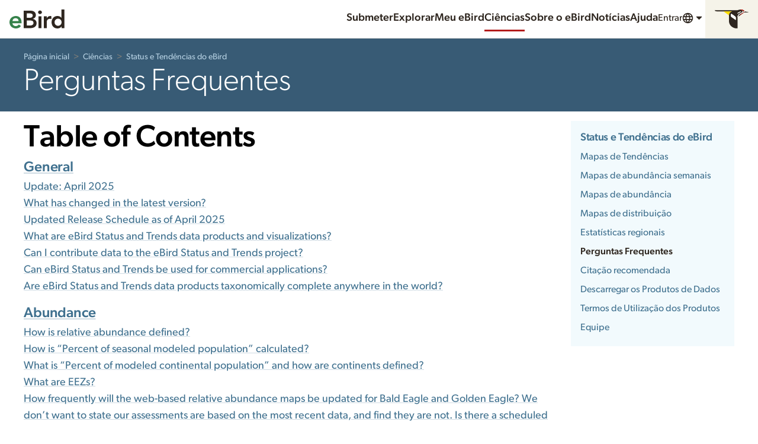

--- FILE ---
content_type: application/javascript; charset=UTF-8
request_url: https://science.ebird.org/_nuxt/cb57fc2.js
body_size: 11819
content:
(window.webpackJsonp=window.webpackJsonp||[]).push([[177],{1410:function(e){e.exports=JSON.parse('{"app":{"title":"Ciência eBird","description":"O eBird transforma a paixão da comunidade mundial pela avifauna num poderoso recurso para a investigação, conservação e educação.","showOptions":"Mostrar as opções","hideOptions":"Esconder as opções","errorOccurred":"Ocorreu um erro.","errorText":"Pedimos desculpa pelo inconveniente. Isto pode ter sido causado por um URL inválido ou alguns serviços podem não estar disponíveis devido a problemas de rede."},"generic":{"Previous":"Anterior","Next":"Seguinte","Clear":"Limpar","Close":"Fechar","done":"Concluído","skipToContent":"Saltar para o conteúdo","loading":"A carregar...","learnMore":"Saber Mais","help":"Ajuda","more":"Mais","NoMatches":"Sem resultados","notFound":"Sem resultados","slower":"Mais lento","showHelp":"Mostrar a ajuda","error":"Erro","speed":"Velocidade","faster":"Mais rápido","stats":"Estatísticas","hideHelp":"Esconder a ajuda","comingSoon":"Brevemente!"},"modeling.titleTaxonomyExplorer":"Explorador de Taxonomia","modeling.productOverview.abundanceMapWeekly.title":"Revelar Movimentos migratórios e Mais","modeling.subregions":"Sub-regiões","nav":{"about":"Sobre","news":"Notícias","help":"Ajuda","donate":"Doar","language":"Idioma","submit":"Submeter","explore":"Explorar","science":"Ciência","profile":"Perfil","contacts":"Contactos","contact":"Contacto","preferences":"Preferências","account":"Conta do Cornell Lab","signIn":"Iniciar Sessão","signOut":"Sair","createAccount":"Criar Conta","mainMenu":"Menu Principal","menu":"Menu","webAccessibilityAssistance":"Assistência à Acessibilidade da Web","education":"Educação","publications":"Publicações","speciesMaps":"Mapas de Distribuição","exploreRegions":"Explorar Regiões","exploreHotspots":"Explorar Hotspots","conservationImpacts":"Impactos na Conservação","requestData":"Solicitar Dados","resources":"Recursos","regionalPortalsAndCollaborators":"Portais Regionais e Colaboradores","staff":"Membros da equipa","jobs":"Empregos","frequentlyAskedQuestions":"Perguntas Frequentes","home":"Página inicial","contributorProfiles":"Perfis dos Colaboradores","myEbird":"Meu {0}","searchPhotosAndSounds":"Pesquisar Fotografias e Sons","ebirdStatusAndTrends":"{0} Status e Tendências","ebirdStore":"{0} Loja","gettingStartedWithEbird":"Iniciar com {0}","ourTeam":"A Nossa Equipa","privacyPolicy":"Política de Privacidade","termsOfUse":"Termos de Utilização","labCredit":"O Cornell Lab of Ornithology constrói a plataforma global eBird para as comunidades e parceiros em todo o mundo, para promover a ciência, a educação e a conservação, baseadas em dados.","landAcknowledgement":"Reconhecimento à Terra","followUs":"Seguir o eBird","regionContext":"Região atual:"},"stDownload":{"signIn":"Inicie a Sessão para Descarregar","accessKeyRequest":"Pedir Acesso","titleForSpecies":"Descarregar Produtos de Dados para {0}","overview":"Os Produtos de Dados do eBird Status e Tendências incluem estimativas de distribuição de espécies, abundancias e relações ambientais.","type":{"video":"Os ficheiros de vídeo são adequados para serem reproduzidos em apresentações","vector":"Os dados geoespaciais vetoriais podem ser utilizados para uma análise mais simples da presença/ausência e para a criação de mapas personalizados","raster":"O raster dos dados geoespaciais podem ser utilizados para fazer análises avançadas em combinação com outros dados","tabular":"Os dados tabulares podem ser vistos como uma folha de cálculo","image":"As imagens são adequadas a serem utilizadas em apresentações ou publicações","r":"O R package oferece a melhor flexibilidade para as análises avançadas, para utilizadores com experiência na utilização do R."},"rangeDownloadsImgMap":"Mapa de Distribuição {0}","downloads":"Transferências","titleBySpecies":"Descarregar Produtos de Dados por Espécie","accessingAndAnalyzing":"A Aceder e Analisar Produtos de Dados do Status e Tendências","accessKeyRequired":"É Necessário uma Chave de Acesso","accessKeyForR":"Utilize esta chave de acesso para descarregar dados através do pacote ebirdst R.","installRPackage":"Instale o Pacote R","accessKeyExpires":"Expira","accessKeyYours":"A Sua Chave de Acesso","accessKeyGranted":"Viva! Já tem acesso a descarregar produtos de dados.","abundanceDownloadsGeo":"Dados de Abundância Geoespacial (raster)","abundanceWeeklyDownloadsGeoMed":"Raster das Médias de Abundância (Semana de {0})","rangeDownloadsDesc":"A distribuição definida como as áreas onde se estima que a espécie ocorra dentro de pelo menos uma semana em cada estação.","title":"Descarregar os Produtos de Dados","downloadBySpeciesDesc":"Descarregar produtos de dados e visualizações por espécies. Utilize o link Transferências na página de cada espécie ou navegue diretamente para a página de Transferências de uma espécie aqui.","accessKeyDesc":"Descarregar produtos de dados requer uma chave de acesso ligada ao seu nome de utilizador eBird, que pode obter ao ler e concordar com os Termos de Utilização dos Produtos eBird.","abundanceDownloads":"Descarregar Abundâncias","abundanceDownloadsDesc":"A abundância relativa é a contagem média estimada de indivíduos detetados por um eBirder durante uma lista de percurso de 1 hora e 2 quilómetros à melhor hora do dia para cada espécie.","abundanceDownloadsImg":"Imagens de Mapas de Abundância","abundanceDownloadsImgMap":"Mapa de Abundância ({0})","abundanceWeeklyDownloadsMov":"Animação de Abundância Semanal","abundanceWeeklyDownloadsGeo":"Dados Geoespaciais de Abundância Semanal (raster)","abundanceDownloadsGeoMax":"Raster de Máximos de Abundância ({0})","abundanceDownloadsGeoMean":"Raster de Médias de Abundância ({0})","rangeDownloads":"Descarregar Distribuições","rangeDownloadsImg":"Imagens dos Mapas de Distribuição","rangeDownloadsGeoRange":"Vetor de Distribuição ({0})","regionalDownloadsDataSum":"Resumos regionais de distribuição e abundância (todas as regiões)","rangeDownloadsGeoPredictionArea":"Vetor da Zona de Previsão","habitatDownloads":"Descarregar Habitats","habitatDownloadsDesc":"Associação de uma espécie a habitat (positivo) e evitamento (negativo) de entre 27 tipos diferentes de habitat.","habitatDownloadsImg":"Imagens de Cartas Regionais de Habitat","habitatDownloadsImgChart":"Carta Regional de Habitat ({0})","rangeDownloadsGeo":"Dados Geoespaciais de Distribuição (vetor)","regionalDownloads":"Descarregar Distribuição Regional e Abundância","regionalDownloadsDesc":"Estatísticas regionais relacionadas com a abundância relativa e limites de distribuição (presença de espécies). Estão disponíveis transferências completas destes dados para todas as regiões.","regionalDownloadsData":"Estatísticas Regionais de Distribuição e Abundância","advancedAnalysis":"Análise Avançada","advancedAnalysisDesc":"Disponibilizamos o pacote ebirdst R para ajudar a aceder, manipular e analisar estes dados. A utilização do pacote R requer uma chave de acesso ligada ao seu nome de utilizador eBird, que pode obter ao ler e concordar com os nossos Termos de Utilização atualizados dos Produtos eBird.","trendsDownloadsImg":"Imagens dos Mapas de Tendências","trendsDownloadsImgMap":"Mapas de Tendências ({0})","trendsDownloads":"Descarregar Tendências","trendsDownloadsDesc":"Os mapas de tendências mostram a mudança acumulada da abundância relativa estimada ao longo do tempo com círculos que representam regiões de 27 km x 27 km.","trendsDownloadsGeoTrends":"Vetor de Tendências ({0})","trendsDownloadsData":"Tendências Regionais","trendsDownloadsDataSum":"Resumos das Tendências Regionais (todas as regiões)","trendsDownloadsGeo":"Dados Geoespaciais de Tendências (vetor)","abundanceAllWeeksDownloadsGeoMed":"Raster das Médias de Abundância (Todas as Semanas)"},"stSeasons":{"breeding":"Período de Nidificação","nonbreeding":"Estação de Não-nidificação","year_round":"Todo o ano","year_roundAbbr":"Todo o ano","prebreeding_migration":"Estação de Migração Pré-nidificação","all":"Todas as Estações","postbreeding_migration":"Estação de Migração Pós-nidificação","breedingAbbr":"Nid","nonbreedingAbbr":"Não","prebreeding_migrationAbbr":"Pré","postbreeding_migrationAbbr":"Pós","unavailable":"O produto de tendências não está ainda disponível para as espécies selecionadas"},"modeling.title":"Status e Tendências do eBird","modeling.titleFaq":"Questões Frequentes","modeling.titleOverview":"Visão Geral","modeling.titleAbundanceAnimations":"Mapas de Abundância Semanais","modeling.titleAbundanceMaps":"Mapas de Abundância","modeling.titleRangeMaps":"Mapas de Distribuição","modeling.titleHabitatCharts":"Cartas Regionais de Habitat","modeling.titleRegionalStats":"Estatísticas Regionais","modeling.titleUsingData":"Utilizar os Dados","modeling.titleRecCitation":"Citação Recomendada","modeling.titleRecCitationST":"Citação Recomendada para Produtos do Status e Tendência","modeling.desc":"Dados de alta resolução, visualizações e ferramentas que descrevem onde as populações de aves ocorrem e como mudam ao longo do tempo - com base nos dados do eBird e atualizados anualmente, fornecendo-lhe a melhor ciência disponível.","modeling.intro":"A equipa do eBird Science usa modelos estatísticos de última geração e machine learning para criar visualizações e ferramentas para ajudar tomadores de decisão, cientistas e observadores de aves a entender melhor as migrações, padrões de abundância, limites de distribuição e muito mais. A equipa compila dados brutos do eBird (quando e onde as pessoas reportam aves) e imagens de satélite de alta resolução da NASA, NOAA e USGS em modelos estatísticos de ponta para prever tendências populacionais e prever quando, onde e em que número as espécies ocorrem todas as semanas do ano.","modeling.introCredits":"Estes novos mapas e animações só foram possíveis graças ao apoio da National Science Foundation, da Wolf Creek Charitable Foundation, da Leon Levy Foundation, da NASA, dos Amazon Web Services, do Institute for Computational Sustainability e do NSF Advanced Cyberinfrastructure Coordination Ecosystem: Services & Support (ACCESS) program.","modeling.productOverview.abundanceMapWeekly.blurb":"Descubra quando é que uma espécie migra, para onde vai ou quando é mais comum com estas fascinantes animações semanais de abundância. Estas visualizações de última geração destacam os padrões de movimentações e abundância, ajudando-nos a compreender a ecologia das aves, ajudando também a orientar ações de conservação. ","modeling.productOverview.abundanceMapWeekly.link":"Explore mais os mapas de abundância semanais e veja alguns exemplos","modeling.productOverview.abundanceMap.title":"Abundância das Aves—Mapeada","modeling.productOverview.abundanceMap.blurb":"Os modelos estatísticos de última geração unem forças com os dados do eBird para visualizar a abundância sazonal, para ajudar quem toma decisões a priorizar ações de gestão e conservação e para ajudá-lo a encontrar mais aves e melhorar a sua observação de aves durante o ano.","modeling.productOverview.abundanceMap.link":"Saiba mais acerca dos mapas de abundância","modeling.productOverview.rangeMap.title":"Mapas de Distribuição","modeling.productOverview.rangeMap.blurb":"Conheça os novos mapas de distribuição, melhorados e reforçados com as observações do eBird, que lhe dão informação mais precisa sobre a distribuição das espécies. Descubra até onde vai a área de distribuição de uma espécie, seja para norte, para sul, para leste ou para oeste.","modeling.productOverview.rangeMap.link":"Saiba mais acerca dos mapas de distribuição","modeling.productOverview.habitat.title":"Cartas Regionais de Habitat","modeling.productOverview.habitat.link":"Saiba mais sobre cartas regionais de habitat","modeling.productOverview.stats.title":"Obter as Estatísticas Resumidas para a Sua Região","modeling.productOverview.stats.blurb":"Resumos da abundância relativa, percentagem da população sazonal modelada e tendências cumulativas estão agora disponíveis para regiões ao nível do distrito ou da província. Selecione a região de interesse e obtenha estatísticas resumidas para ajudar no planeamento da conservação e muito mais.","modeling.productOverview.downloads.blurb":"Os produtos de dados Status e Tendências do eBird incluem estimativas de distribuição de espécies, abundâncias e associações ambientais. Os Produtos de Dados que estão por detrás das visualizações são disponibilizados ao público seis meses depois de as visualizações serem atualizadas no sítio web (nota: isto cria um desfasamento de seis meses). Os Produtos de Dados estão disponíveis através de um formulário de pedido de acesso e podem ser descarregados utilizando um pacote R. Para solicitar o acesso aos Produtos de Dados, descarregar as tabelas de distribuição e abundância regionais ou dados de mapas de distribuição espacial para os resultados mais recentes, siga o link abaixo.","modeling.speciesCaption":"{0} Produtos do Status e Tendências","modeling.speciesCaptionVerbose":"Produtos do Status e Tendências para {0}, gerados através de dados do eBird.","modeling.speciesImageCredit":"© {0}","modeling.c2a":"Explore Status e Tendências do eBird","modeling.c2aVerbose":"Explore o Status e Tendências do eBird para {0} espécie selecionada","modeling.viewProducts":"Ver Produtos","modeling.downloadData.intro":"Os Produtos de Dados do Status e Tendências do eBird incluem estimativas de distribuição das espécies, abundâncias e associações ambientais. Fornecemos o pacote <em>ebirdst</em> R para ajudar a aceder, manipular e analisar esses dados. O uso do pacote R requer uma chave de acesso ligada ao seu nome de utilizador eBird, que pode obter ao ler e concordar com os Termos de Utilização atualizados dos Produtos eBird.","modeling.downloadData.c2a":"Descarregue Dados do Status e Tendências do eBird","modeling.downloadData.c2aVerbose":"Descarregar os dados tabulares e de limites espaciais da área de distribuição do eBird Status e Tendências","modeling.downloadData.allStatsHeading":"Distribuição Regional e Abundância em Dados Tabulares","modeling.downloadData.allStatsBlurb":"Descarregue o status de distribuição regional e abundância para todas espécies selecionadas em dados tabulares. Este arquivo csv inclui um valor estatístico de abundância calculada nos estados, províncias e regiões de conservação de aves.","modeling.downloadData.allMapsHeading":"Mapa de Distribuição como Dados Espaciais","modeling.downloadData.allMapsBlurb":"Descarregue o mapa em escala para todas espécies selecionadas e modeladas com dados espaciais. Este pacote de dados geográficos inclui vetores de dados de distribuição de cada espécie.","modeling.downloadData.speciesMapsHeading":"Mapa de Distribuição como Dados Espaciais por Espécie","modeling.signInDownload":"Inscreva-se para baixar","modeling.downloadStatsAll":"Baixe todas estatísticas (csv)","modeling.downloadRangeAll":"Baixe todas distribuições (gpkg)","modeling.downloadRange":"Baixe distribuição (gpkg)","modeling.downloadMapImage":"Baixe o mapa (png)","modeling.downloadAnimation":"Baixe o animação (mp4)","modeling.downloadChartImage":"Baixe o gráfico (png)","modeling.featuredProducts":"Visualizações em Destaque do Status e Tendências","modeling.allProducts":"Visualizações de Todos os Status e Tendências","modeling.allProductsShort":"Todas as Visualizações","modeling.allSpecies":"Explore Todas as Espécies do Status e Tendências","modeling.allSpeciesShort":"Todas as Espécies","modeling.unavailableProduct":"Não disponível","modelProductCategory.abundance":"Abundância","modelProductCategory.trend":"Tendências","modelProductCategory.range":"Distribuição","modelProductCategory.habitat":"Habitat","modelProductCategory.appendix":"Apêndice","modelProductType.maps":"mapa","modelProductType.charts":"gráficos","modelProductType.stats":"estatísticas","modelProductSeason.year_round":"Todo o ano","modelProductSeason.breeding":"Período de Nidificação","modelProductSeason.nonbreeding":"Estação de Não-nidificação","modelProductSeason.prebreeding_migration":"Estação de Migração Pré-nidificação","modelProductSeason.postbreeding_migration":"Estação de Migração Pós-nidificação","modelProductSeasonShort.year_round":"Todo o ano","modelProductSeasonShort.breeding":"Nidificação","modelProductSeasonShort.nonbreeding":"Não nidificante","modelProductSeasonShort.migration":"Migração","modelProductSeasonShort.prebreeding_migration":"Migração Pré-nidificação","modelProductSeasonShort.postbreeding_migration":"Migração Pós-nidificação","modelProductHabitat.INTERTIDAL_FS_C1":"Lodos Entre-marés","modelProductHabitat.MCD12Q1_LCCS1_FS_C1":"Árido","modelProductHabitat.MCD12Q1_LCCS1_FS_C2":"Neve e Gelo Permanentes","modelProductHabitat.MCD12Q1_LCCS1_FS_C11":"Florestas de Coníferas de Folha Persistente","modelProductHabitat.MCD12Q1_LCCS1_FS_C12":"Florestas de Folhosas de Folha Persistente","modelProductHabitat.MCD12Q1_LCCS1_FS_C13":"Florestas de Resinosas de Folha Caduca","modelProductHabitat.MCD12Q1_LCCS1_FS_C14":"Florestas de Folhosas de Folha Caduca","modelProductHabitat.MCD12Q1_LCCS1_FS_C15":"Florestas Mistas de Folhosas e Resinosas","modelProductHabitat.MCD12Q1_LCCS1_FS_C16":"Florestas Mistas de Folhosas de Folha Caduca/Persistente","modelProductHabitat.MCD12Q1_LCCS1_FS_C21":"Florestas Abertas","modelProductHabitat.MCD12Q1_LCCS1_FS_C22":"Florestas Esparsas","modelProductHabitat.MCD12Q1_LCCS1_FS_C31":"Herbáceas Densas","modelProductHabitat.MCD12Q1_LCCS1_FS_C32":"Herbáceas Esparsas","modelProductHabitat.MCD12Q1_LCCS1_FS_C41":"Matagal Denso","modelProductHabitat.MCD12Q1_LCCS1_FS_C42":"Mosaicos de Matagal e Herbáceas","modelProductHabitat.MCD12Q1_LCCS1_FS_C43":"Matagal Esparso","modelProductHabitat.MCD12Q1_LCCS2_FS_C25":"Mosaicos de Floresta e Culturas","modelProductHabitat.MCD12Q1_LCCS2_FS_C35":"Mosaicos de Herbáceas Naturais e Culturas","modelProductHabitat.MCD12Q1_LCCS2_FS_C36":"Culturas de Herbáceas","modelProductHabitat.MCD12Q1_LCCS3_FS_C27":"Zonas Húmidas com Lenhosas","modelProductHabitat.MCD12Q1_LCCS3_FS_C50":"Zonas Húmidas com Herbáceas","modelProductHabitat.MCD12Q1_LCCS3_FS_C51":"Tundra","modelProductHabitat.GP_RTP":"Estradas","modelProductHabitat.ASTWBD_FS_C1":"Oceano","modelProductHabitat.ASTWBD_FS_C2":"Rio","modelProductHabitat.ASTWBD_FS_C3":"Lagos","modelProductHabitat.NTL":"Luzes Noturnas","modelProductLegend.weekOfTheYear":"Semana do Ano","modelProductLegend.seasonsTimeline":"Cronograma das Estações","modelProductLegend.seasonDateRange":"Intervalo de Datas da Estação","modelProductLegend.areaOfConfidence":"Tendências Mais Fiáveis","modelProductLegend.modeledArea":"Área Modelada","modelProductLegend.zeroAbundance":"(0 abundância)","modelProductLegend.noPrediction":"Sem Previsão","modelProductLegend.relativeAbundance":"Abundância Relativa","modelProductLegend.scaledAbundance":"Abundância Ponderada","modelProductLegend.birdsPerKilometerPerHour":"aves por km/hr","modelProductLegend.occurrence":"Ocorrência","modelProductLegend.occurrenceByWeek":"Ocorrência por Semana","modelProductLegend.noteOverlap":"Nota: Intervalos sazonais sobrepõem-se e são organizados pela ordem acima; veja a distribuição completa nos mapas por estações.","modelProductLegend.changeRelativeAbundance":"Mudança na Abundância Relativa","modelProductLegend.minAbundance":"Abundância Relativa Mínima","modelProductLegend.midAbundance":"Abundância Relativa Média","modelProductLegend.maxAbundance":"Abundância Relativa Máxima","modelProductLegend.trendDecrease":"Decrescente","modelProductLegend.trendIncrease":"Crescente","modelProductLegend.abundanceLow":"Baixa","modelProductLegend.abundanceHigh":"Alta","modelProductLegend.noTrend":"Tendência não significativa diferente de zero","modelProductLegend.birdConservationRegions":"Regiões de Conservação de Aves (BCR)","modelProductLegend.noRegionData":"Não Há Dados Disponíveis para a Região Selecionada","modelProductLegend.selectForChart":"Selecione a região para ver o gráfico...","modelProductLegend.selectedWeek":"Semana Selecionada","modelProductLegend.habitatTypes":"Tipos de Habitat","modelProductLegend.notShown":"Não Mostrado","modelProductLegend.metadata":"Publicado: {0}. Dados do eBird provenientes de {1}. Estimados para {2}.","modelProductLegend.metadataShort":"Dados do eBird provenientes de {0}. Estimados para {1}.","generic.poweredByEbird":"Gerado por <strong>eBird</strong>","generic.dataProvidedByEbird":"Dados Fornecidos por <strong>eBird</strong>","modelProductTitle.abundanceMapWeekly":"Mapa de Abundância Semanal","modelProductTitle.abundanceMap":"Mapa de Abundância","modelProductTitle.abundanceMapNonBreeding":"Mapa de Abundância: Não-nidificação","modelProductTitle.abundanceMapPreBreedingMigration":"Mapa de Abundância: Migração Pré-nidificação","modelProductTitle.abundanceMapBreeding":"Mapa de Abundância: Nidificação","modelProductTitle.abundanceMapPostBreedingMigration":"Mapa de Abundância: Migração Pós-nidificação","modelProductTitle.trendMapNonBreeding":"Mapa de tendências: Não-nidificação","modelProductTitle.trendMapBreeding":"Mapa de Tendências: Nidificação","modelProductTitle.rangeMap":"Mapa de Distribuição","modelProductTitle.rangeMapNonBreeding":"Mapa de Distribuição: Não-nidificação","modelProductTitle.rangeMapPreBreedingMigration":"Mapa de Distribuição: Migração Pré-nidificação","modelProductTitle.rangeMapBreeding":"Mapa de Distribuição: Nidificação","modelProductTitle.rangeMapPostBreedingMigration":"Mapa de Distribuição: Migração Pós-nidificação","modelProductTitle.rangeMapWeeklyPreBreedingMigration":"Mapa de Distribuição por Semana: Migração Pré-nidificação","modelProductTitle.rangeMapWeeklyPostBreedingMigration":"Mapa de Distribuição por Semana: Migração Pós-nidificação","modelProductTitle.statsRegional":"Estatísticas Regionais","modelProductTitle.habitatChartsRegional":"Cartas Regionais de Habitat","modelProductTitle.predictivePerformanceMetricsChart":"Métricas de Desempenho Preditivas","modelProductTitleLegend.abundanceMapWeekly":"Abundância","modelProductTitleLegend.abundanceMap":"Abundância","modelProductTitleLegend.abundanceMapNonBreeding":"Abundância: Não-nidificação","modelProductTitleLegend.abundanceMapPreBreedingMigration":"Abundância: Migração Pré-nidificação","modelProductTitleLegend.abundanceMapBreeding":"Abundância: Nidificação","modelProductTitleLegend.abundanceMapPostBreedingMigration":"Abundância: Migração Pós-nidificação","modelProductTitleLegend.trendMapNonBreeding":"Tendências: Não-nidificação","modelProductTitleLegend.trendMapBreeding":"Tendências: Nidificação","modelProductTitleLegend.rangeMap":"Distribuição","modelProductTitleLegend.rangeMapNonBreeding":"Distribuição: Não-nidificação","modelProductTitleLegend.rangeMapPreBreedingMigration":"Distribuição: Migração Pré-nidificação","modelProductTitleLegend.rangeMapBreeding":"Distribuição: Nidificação","modelProductTitleLegend.rangeMapPostBreedingMigration":"Distribuição: Migração Pós-nidificação","modelProductTitleLegend.rangeMapWeeklyPreBreedingMigration":"Distribuição Semanal: Migração Pré-nidificação","modelProductTitleLegend.rangeMapWeeklyPostBreedingMigration":"Distribuição Semanal: Migração Pós-nidificação","modelProductTitleLegend.statsRegional":"Estatísticas Regionais","modelProductTitleLegend.habitatChartsRegional":"Cartas Regionais de Habitat","modelProductTitleLegend.predictivePerformanceMetricsChart":"Métricas de Desempenho Preditivas","modelProductDesc.abundanceMapWeekly":"Estimativas de abundância relativa para cada semana do ano animadas para mostrar padrões de movimento. A abundância relativa é a contagem média estimada de indivíduos detectados por um observador durante 1 hora e 2 quilómetros de percurso, à hora ideal do dia para cada espécie.","modelProductDesc.abundanceMap":"A abundância relativa é representada para cada estação ao longo de um gradiente de cor, desde uma cor clara que indica uma menor abundância relativa até uma cor escura que indica uma maior abundância relativa. A abundância relativa é a contagem média estimada de indivíduos detectados por um observador durante 1 hora e 2 quilómetros de percurso, à hora ideal do dia para cada espécie.","modelProductDesc.trendMapNonBreeding":"Este mapa mostra a quantidade de mudança classificada durante a época não nidificação na abundância relativa estimada ao longo dos anos 2007-2016. Os círculos são coloridos por tendências classificadas de aumento ou diminuição e os tamanhos dos círculos são escalados pela abundância relativa máxima estimada em 2007-2016. Os círculos cinzentos claros representam locais com tendências não significativamente diferentes de zero.","modelProductDesc.trendMapBreeding":"Este mapa mostra a quantidade de mudança classificada durante a época de reprodução na abundância relativa estimada ao longo dos anos 2007-2016. Os círculos são coloridos por tendências classificadas de aumento ou diminuição e os tamanhos dos círculos são escalonados pela abundância relativa máxima estimada em 2007-2016. Os círculos cinzentos claros representam locais com tendências não significativamente diferentes de zero.","modelProductDesc.rangeMapWeeklyPreBreedingMigration":"Este mapa mostra os limites da área de distribuição semanal da migração pré-reprodutora em camadas, definida como áreas onde o modelo prevê a presença da espécie em pelo menos 1 de 7 dias numa determinada semana, com não mais de 1% de toda a área de distribuição a representar áreas de falsa deteção.","modelProductDesc.rangeMapWeeklyPostBreedingMigration":"Este mapa mostra os limites da área de distribuição semanal da migração pós-reprodutora em camadas, definida como áreas onde o modelo prevê a presença da espécie em pelo menos 1 dos 7 dias de uma determinada semana, com não mais de 1% de toda a área de distribuição a representar áreas de falsa deteção.","modelProductDesc.habitatChartsRegional":"Este gráfico de áreas empilhadas representa as associações (positivas) e as evitações (negativas) de uma espécie entre 27 tipos de habitat. Os habitats com as maiores áreas no gráfico representam uma associação ou evitamento mais importante.","modelProductDesc.predictivePerformanceMetricsChart":"Estes seis gráficos representam métricas técnicas para avaliar a qualidade dos modelos.","modelStatHeading.abundanceMean":"Abundância Relativa Média","modelStatHeading.rangePctOccupied":"Porcento da Região Ocupada","modelStatHeading.rangeDaysOccupation":"Dias de Ocupação na Região","modelStatDesc.abundanceMean":"A abundância relativa média estimada na região selecionada para uma determinada estação.","modelStatDesc.rangeDaysOccupation":"Os dias de ocupação são calculados como o número de dias em que uma espécie ocupa a região selecionada, sendo a ocupação definida como a cobertura espacial da região selecionada em pelo menos 5%, com base nas abundâncias relativas estimadas em média ao longo de uma determinada estação.","modeling.downloadError.ioException":"Não foi possível descarregar o ficheiro. Por favor, tente novamente mais tarde.","modeling.downloadError.fileNotFound":"Não foi possível descarregar o ficheiro. Por favor, tente novamente mais tarde.","modeling.downloadError.delay":"As imagens descarregáveis podem demorar alguns minutos a serem geradas.","modeling.habitatSelectRegion":"Escolher uma Região:","modeling.habitatSelectSubregion":"De Seguida Escolher uma Sub-região:","video":{"play":"Tocar","playbackSpeed":"Velocidade de Reprodução","faster":"Mais rápido","numberSeconds":"{0} seg","slower":"Mais lento"},"sensitive":{"title":"Sensível","desc":"A informação ao público sobre espécies sensíveis é restrita devido ao potencial impacto nocivo para estas aves.","descGeo":"Os dados dos mapas de alta resolução para Espécies Sensíveis são restritos devido ao potencial impacto nocivo para estas aves."},"siteMap":{"statusAndTrends":"Status e Tendências do eBird","abundanceAnimations":"Mapas de Abundância Semanais","abundanceMaps":"Mapas de Abundância","rangeMaps":"Mapas de Distribuição","habitatRegionalCharts":"Cartas Regionais de Habitat","regionalStats":"Estatísticas Regionais","faq":"Questões Frequentes","useEbirdData":"Use os Dados e as Ferramentas do eBird","researchAndConservation":"Aplicações de Investigação e Conservação","publications":"Publicações","downloadData":"Descarregar os Produtos de Dados","downloadEbirdDataProducts":"Descarregar Produtos de Dados do eBird","featuredProjects":"Produtos em Destaque","productsTermsOfUse":"Termos de Utilização dos Produtos","recommendedCitation":"Citação Recomendada","citation":"Citação","theEbirdTaxonomy":"A Taxonomia do eBird","dataAccess":"Acesso aos Dados","trendsMaps":"Mapas de Tendências","team":"Ver Equipa"},"science":{"recentScienceNews":"Notícias Recentes sobre Ciência","heroCaption":"Dados eBird de Todo o Mundo","dataToolsTitle":"Use os Dados e as Ferramentas do eBird","dataToolsDesc":"O eBird é um recurso muito poderoso para um vasto leque de questões científicas. Aprenda como aceder, analisar e citar os dados e as ferramentas do eBird.","researchConservationTitle":"Aplicações de Investigação e Conservação","researchConservationDesc":"O eBird desempenha um papel cada vez mais importante na ciência e na conservação. As aplicações de dados do eBird vão desde a investigação e monitorização até à gestão de espécies, proteção de habitats e informações sobre leis e políticas.","featuredProject":"Projeto em Destaque"},"search":{"changeSpecies":"Mudar de Espécie","searchAllSpecies":"Pesquisar em Todas as Espécies","speciesName":"Nome da Espécie","useArrows":"Utilize as setas para baixo e para cima para selecionar","chooseSpecies":"Escolher a Espécie","matchesAvailable":"{0} correspondências disponíveis"},"majorRegion":{"io":"Oceano Índico","po":"Oceano Pacífico","world":"Mundo","wh":"Hemisfério Ocidental","na":"América do Norte","ca":"América Central","sa":"América do Sul","caribbean":"Índias Ocidentais","lower48":"EUA Lower 48","aba":"Área ABA","aou":"Área AOU","eh":"Hemisfério Oriental","af":"África","saf":"África Austral","as":"Ásia","es":"Eurásia","eu":"Europa","au":"Australásia (ABA)","aut":"Austrália e Territórios","wp":"Paleártico Ocidental","sp":"Antártica","ao":"Oceanos Atlântico/Ártico"},"taxonomy":{"speciesSingular":"Espécies","species":"Espécies","families":"Famílias","ordersAndFamilies":"Ordens e Famílias","filter":"Filtro","majorRegions":"Regiões Macro","changeRegion":"Alterar Região","speciesFinderLabel":"Saltar para Espécie","regionFinderLabel":"Concelho, Estado, Província, País, Território ou Dependência","regionFinderPlaceholder":"Nome da Região","clearFilters":"Limpar Filtros","show":"Mostrar","hide":"Ocultar","unavailable":"Momentaneamente Indisponível","family":"Família","notFound":"A espécie não foi encontrada com o filtro definido.","noSpecies":"Não há espécies com os filtros definidos.","regionFiltersInfo":"Listas de espécies regionais baseadas em dados do eBird. Táxones extintos e/ou não reportados podem não ser incluídos.","aboutRegionFilters":"Sobre os Filtros Regionais","filterByMapType":"Filtrar por Tipo de Mapa","speciesWithTrends":"Espécies com Tendências","recentTaxonomyUpdate":"Atualização Taxonómica Recente"},"modelStatHeading.rangePctTotal":"Porcento da Distribuição Modelada na Região","st":{"Products":"Produtos","static":"Estático","staticMap":"Mapa Estático","dynamicMap":"Mapa Dinâmico","dynamic":"Dinâmico","legend":"Legenda"},"modeling.productOverview.habitat.blurb":"As cartas regionais de habitat indicam que tipos de habitat as espécies utilizam no Hemisfério Ocidental, onde ocorrem, para cada semana do ano. As cartas regionais de habitat podem ser úteis para a conservação através da identificação de tipos de habitat importantes ao longo do ciclo anual das aves.","modeling.downloadData.desc":"Descarregar dados do Status e Tendências do eBird em formatos tabulares e espaciais.","modeling.unavailableForAnimation":"A animações não estão disponíveis para mapas interativos de alta resolução","modelProductLegend.selectForStats":"Selecionar uma região para ver as estatísticas...","modeling.dataVersionAccess":"Os produtos de dados para descarregar são do ano anterior. Os produtos de dados que correspondem às visualizações atualmente disponíveis estarão disponíveis em {0}.","modelProductDesc.rangeMap":"O mapa de distribuição mostra o limite da área de distribuição da espécie, definido como as áreas onde se estima que a espécie ocorra dentro de pelo menos uma semana dentro de cada estação.","modelProductDesc.rangeMapNonBreeding":"O mapa de distribuição mostra o limite da área de distribuição da espécie, definido como as áreas onde se estima que a espécie ocorra dentro de pelo menos uma semana dentro de cada estação.","modelStatDesc.rangePctOccupied":"A percentagem da região selecionada dentro do limite de distribuição de uma espécie para uma determinada estação, uma vez que a maioria da área de distribuição de uma espécie foi modelada para uma determinada estação.","shorebirdViz":{"title":"ShorebirdViz","explore":"Explore o ShorebirdViz","desc":"O Cornell Lab of Ornithology juntou-se a várias organizações sem fins lucrativos, colaborações internacionais de aves limícolas, biólogos e agências, para criar o ShorebirdViz - uma ferramenta interativa que combina observações de aves limícolas no eBird com modelos estatísticos de última geração e machine learning para produzir estimativas de abundância relativa e estimativas do tamanho das populações em todo o Hemisfério Ocidental."},"modeling.unavailableForWeekly":"Mapas Semanais estão Indisponíveis para as Espécies Selecionadas","modelProductLegend.learnMoreAboutThisData":"Aprenda mais sobre estes dados","modelProductLegend.learnMoreAboutTrends":"Aprenda mais sobre as tendências","modelProductLegend.learnMoreAboutSeasons":"Aprenda mais sobre as estações","modeling.statusCitationVersion2019":"Fink, D., T. Auer, A. Johnston, M. Strimas-Mackey, O. Robinson, S. Ligocki, W. Hochachka, C. Wood, I. Davies, M. Iliff, L. Seitz. 2020. eBird Status e Tendências, Versão dos Dados: 2019; Publicado: 2020. Cornell Lab of Ornithology, Ithaca, New York.","modeling.statusCitationVersion2020":"Fink, D., T. Auer, A. Johnston, M. Strimas-Mackey, O. Robinson, S. Ligocki, W. Hochachka, L. Jaromczyk, C. Wood, I. Davies, M. Iliff, L. Seitz. 2021. eBird Status e Tendências, Versão dos Dados: 2020; Publicado: 2021. Cornell Lab of Ornithology, Ithaca, New York.","modelProductTitleLegend.downloads":"Transferências","modeling.titleStDownloadTerms":"Termos de utilização dos Produtos","modeling.introTitle":"Visualizações e Produtos de Dados","modelProductDesc.rangeMapPreBreedingMigration":"O mapa de distribuição mostra o limite da área de distribuição da espécie, definido como as áreas onde se estima que a espécie ocorra dentro de pelo menos uma semana dentro de cada estação.","modelProductDesc.rangeMapBreeding":"O mapa de distribuição mostra o limite da área de distribuição da espécie, definido como as áreas onde se estima que a espécie ocorra dentro de pelo menos uma semana dentro de cada estação.","modelProductDesc.rangeMapPostBreedingMigration":"O mapa de distribuição mostra o limite da área de distribuição da espécie, definido como as áreas onde se estima que a espécie ocorra dentro de pelo menos uma semana dentro de cada estação.","modelStatDesc.abundancePctTotPop":"Esta percentagem é calculada como a soma da abundância relativa estimada dentro da região selecionada dividida pela soma da abundância relativa estimada em todo o mundo.","modeling.productOverview.downloads.link":"Descarregar os Produtos de Dados","modeling.countries":"Países, Territórios e Dependências","modeling.selectWeek":"Selecionar uma Semana:","map":{"zoomToExtent":"Ampliar para a Extensão do Mapa","preserveMap":"Preservar a Localização no Mapa ao Mudar a Espécie","basemap":"Mapa base","hidePopup":"Ocultar o Mapa de Contexto ao Passar por Cima","updateProjection":"Mudar a Projeção Cartográfica","showAllTrends":"Mostar Todas as Tendências (incluindo aquelas que não são significativamente diferente de zero)","draw":"Desenhar Forma no Mapa","deleteDisabled":"Não se pode apagar nada até ser desenhada uma forma no mapa","deleteShape":"Apagar a Forma Selecionada","drawingDisabled":"Desenho desativado quando o mapa é animado","drawModeActive":"Modo Desenhar Ativo","satellite":"Satélite","light":"Light"},"modeling.unavailableProductDesc":"Certas visualizações pode não estar disponíveis devido aos dados serem insuficientes.","modelProductCategory.stats":"Estatísticas","modelProductCategory.abundanceWeekly":"Semanal","modelProductSeason.weekly":"Abundância Relativa Semanal","modelProductLegend.learnMoreAboutPredictions":"Aprenda mais sobre as previsões","modeling.dataVersion":"Versão dos Dados: {0}","modelProductDesc.statsRegional":"Este gráfico mostra estatísticas regionais relacionadas com a abundância relativa e limites de distribuição (presença da espécies). É possível descarregar todos os dados para todas as regiões.","modelStatHeading.abundancePctTotPop":"Porcento da População Sazonal Modelada","modelStatDesc.rangePctTotal":"Esta percentagem é calculada como a fração da distribuição total de uma espécie que se encontra dentro da região selecionada, uma vez que a maioria da área de distribuição de uma espécie foi modelada para uma determinada estação.","data":{"min":"Mínimo","mid":"Mediano","max":"Máximo"},"modeling.toggleSeason":"Isolar {0}","modeling.titleShort":"Status e Tendências","modeling.note":"Nota","modeling.productOverview.stats.link":"Aprenda mais sobre estatísticas dos resumos","modeling.productOverview.downloads.title":"Descarregar os Produtos de Dados","modeling.downloadData.title":"Descarregar os Produtos de Dados","modeling.unavailableSeasons":"Estações Indisponíveis:","modeling.unavailableForSeason":"Indisponível para a Estação Selecionada","modeling.unavailableForRegion":"Indisponível para a Região Selecionada","modeling.downloadData.introHeading":"A aceder e analisar Produtos de Dados do Status e Tendências","modeling.productOverview.trendMap.link":"Saiba mais sobre os mapas de tendências","modelProductLegend.abundanceTrend":"Tendência de Abundância","modelProductLegend.middleYear":"Ano do Meio do Intervalo, {0}","modelProductLegend.trend":"Tendência","modelProductLegend.median":"Mediano","modelProductLegend.confidenceIntervals":"Intervalos de Confiança","modelProductLegend.lower":"Inferior","modelProductLegend.upper":"Superior","modelProductLegend.uncertain":"Incerto","modelProductLegend.higher":"Mais alto","modelProductTitleLegend.trendMap":"Tendências {0}-{1}","modeling.productOverview.trendMap.title":"Tendências na Abundância de Aves","modeling.productOverview.trendMap.blurb":"Explore as tendências de abundância das espécies de aves que selecionar da zona onde mora. Os mapas de Tendências do eBird revelam onde as aves estão a aumentar ou a diminuir numa área de 27 x 27 km desde 2012. Os mapas de Tendências do eBird fornecem a imagem mais detalhada existente das populações de aves, ajudando a fornecer novos conhecimentos para reverter o declínio das aves.","modelProductLegend.pctChange":"Pct. Mudança, {0}-{1}","modeling.statusCitationVersion2021":"Fink, D., T. Auer, A. Johnston, M. Strimas-Mackey, S. Ligocki, O. Robinson, W. Hochachka, L. Jaromczyk, A. Rodewald, C. Wood, I. Davies, A. Spencer. 2022. eBird Status e Tendências, Versão dos Dados: 2021; Publicado: 2022. Cornell Lab of Ornithology, Ithaca, New York.","modelProductTitle.trendMap":"Mapa de Tendências","modelProductDesc.trendMap":"Este mapa mostra a mudança cumulativa na abundância relativa estimada de {0} a {1} com círculos que representam regiões de 27 km x 27 km. Vermelho indica declínio e azul indica aumento. Quanto mais escura a cor, mais forte a tendência. Os círculos brancos representam locais onde a estimativa de tendência não é significativamente diferente de zero (ou seja, o intervalo de confiança de 80% contém zero). Os tamanhos dos círculos são dimensionados pela abundância relativa estimada no meio do período de tempo.","modeling.seasonWithDateRange":"{0}, {1} - {2}","modelProductLegend.insideRange":"Dentro da Área de Distribuição Sazonal Modelada","modelProductLegend.outsideRange":"Fora da Área de Distribuição Sazonal Modelada","modeling.titleRegionalTrends":"Tendência Regional","modelProductLegend.rangeWideTrendConfidenceIntervals":"Tendência em Toda a Área de Distribuição (Intervalos de Confiança)","modelProductLegend.trendConfidenceIntervals":"Tendência (Intervalos de Confiança)","charts":{"drawButton":"Desenhar Forma","exportButton":"Exportar Data","abdChartHeader":"Porcento da População Sazonal Modelada","shapeNameHeader":"Nome da Forma","shapeNamePlaceholder":"Nome da Forma","weeklyChartTitle":"Porcento Semanal da População Modelada","weeklyChartYAxisTitle":"Porcento da População Modulada","weeklyChartCaption":"Max: {0}% para a Semana de {1}","weeklyChartTooltip":"{0}: {1}% da População Modelada","weeklyChartMaxTotal":"Max % da População Modelada para Todas as Formas","shape":"Forma {0}","relativeAbundance":"Abundância Relativa","count":"Contagem","header":"Estatísticas das Formas Personalizadas","description":"Desenhe uma forma no mapa para gerar um resumo em tabela ou num gráfico para essa área de interesse perssoal.","allShapes":"Todas as formas","chartErrorShort":"A forma deve ser toda visível no mapa para atualizar o resumo.","chartErrorLong":"Alguns gráficos não puderam ser atualizados uma vez que as formas estão fora da janela de visualização atual do mapa. Atualize todos os gráficos de uma só vez (mais rápido, menos preciso) ou actualize cada forma individualmente (mais lento, mais preciso).","charts":"gráficos","shapes":"Formas","deleteAllShapes":"Apagar Todas as Formas","sameAxis":"Usar o mesmo eixo percentual da população para todos os gráficos de formas","exitDrawMode":"Sair do Modo Desenhar","options":"Opções","noShapes":"Não há Formas Desenhadas no Mapa","updateShapes":"Atualizar os Resumos","updateSingleShape":"Atualizar {0}","summaryError":"Clique no botão para ampliar todas as formas e atualizar os resumos.","signIn":"Para exportar dados é necessário uma conta de utilizador e uma chave de acesso.","accessKeyRequired":"Para exportar dados é necessário uma chave de acesso."},"modelProductLegend.trendConfidenceIntervalsDesc":"Intervalo de confiança a 80% ou intervalo de valores em que o modelo está bastante confiante da verdadeira tendência, sendo mais provável que esteja perto do valor médio.","modeling.statusCitationVersion2022":"Fink, D., T. Auer, A. Johnston, M. Strimas-Mackey, S. Ligocki, O. Robinson, W. Hochachka, L. Jaromczyk, C. Crowley, K. Dunham, A. Stillman, I. Davies, A. Rodewald, V. Ruiz-Gutierrez, C. Wood. 2023. eBird Status e Tendências, Versão dos Dados: 2022; Publicado: 2023. Cornell Lab of Ornithology, Ithaca, New York.","modeling.layerOpacity":"Opacidade da Camada","modelProductTitle.downloads":"Descarregamentos","modelStatHeading.continentPopPercent":"Percentagem da População Continental Modelada({0})","modeling.statusCitationVersion2023":"Fink, D., T. Auer, A. Johnston, M. Strimas-Mackey, S. Ligocki, O. Robinson, W. Hochachka, L. Jaromczyk, C. Crowley, K. Dunham, A. Stillman, C. Davis, M. Stokowski, P. Sharma, V. Pantoja, D. Burgin, P. Crowe, M. Bell, S. Ray, I. Davies, V. Ruiz-Gutierrez, C. Wood, A. Rodewald. 2024. eBird Status and Trends, Versão dos Dados: 2023; Publicado: 2025. Cornell Lab of Ornithology, Ithaca, New York.","modelStatDesc.continentPopPercent":"Esta percentagem é calculada como a soma da abundância relativa estimada na região selecionada dividida pela soma da abundância relativa estimada no continente a que a região pertence.","modeling.eez":"Uma Zona Económica Exclusiva (ZEE) é uma área do oceano na qual um Estado soberano tem direitos exclusivos relativamente à exploração e utilização de recursos marinhos, incluindo a produção de energia a partir da água e do vento."}')},1435:function(e,o,d){"use strict";d.r(o),o.default=d(1410)}}]);